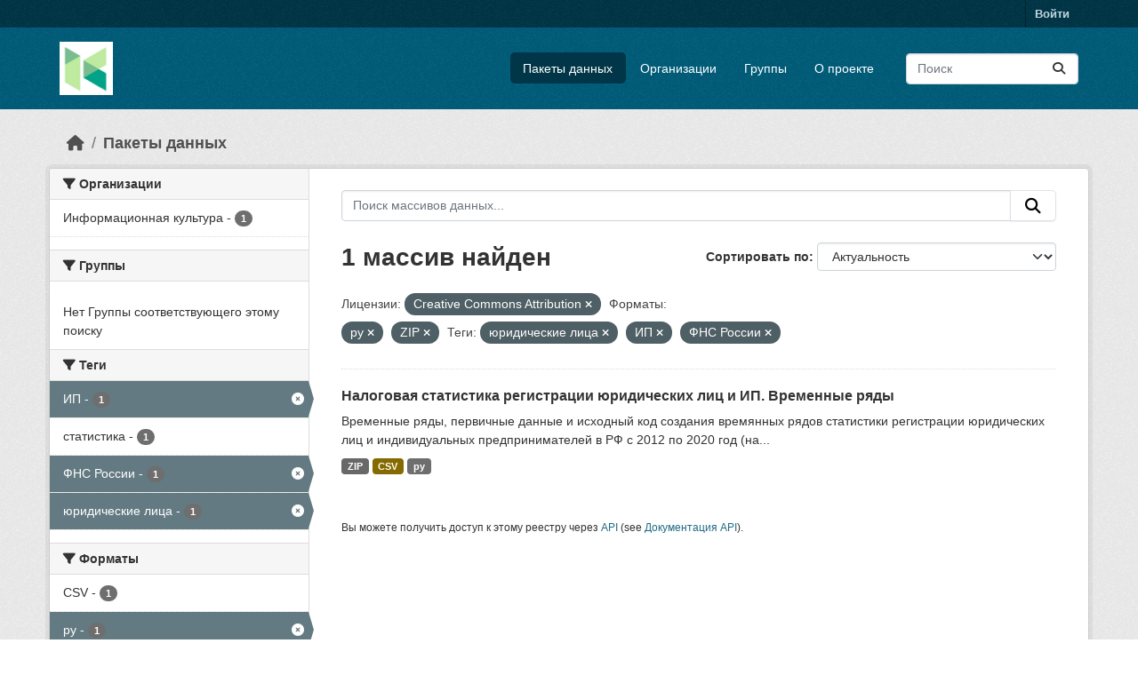

--- FILE ---
content_type: text/html; charset=utf-8
request_url: https://hubofdata.ru/dataset/?license_id=cc-by&res_format=py&res_format=ZIP&tags=%D1%8E%D1%80%D0%B8%D0%B4%D0%B8%D1%87%D0%B5%D1%81%D0%BA%D0%B8%D0%B5+%D0%BB%D0%B8%D1%86%D0%B0&tags=%D0%98%D0%9F&tags=%D0%A4%D0%9D%D0%A1+%D0%A0%D0%BE%D1%81%D1%81%D0%B8%D0%B8
body_size: 40018
content:
<!DOCTYPE html>
<!--[if IE 9]> <html lang="ru" class="ie9"> <![endif]-->
<!--[if gt IE 8]><!--> <html lang="ru"  > <!--<![endif]-->
  <head>
    <meta charset="utf-8" />
      <meta name="csrf_field_name" content="_csrf_token" />
      <meta name="_csrf_token" content="ImU1YmQyZTBhNDI1OGNjOGMwMTZlMzhlMzg4Njc1N2MwYTIxYTQ5YjUi.aW57ew.ReUVSJukDKpnXBJ-ZOdH2Y2QCQ4" />

      <meta name="generator" content="ckan 2.11.4" />
      <meta name="viewport" content="width=device-width, initial-scale=1.0">
    <title>Набор данных - Хаб открытых данных</title>

    
    <link rel="shortcut icon" href="/base/images/ckan.ico" />
    
  
      
      
      
    
  


    
    <link href="/webassets/base/51d427fe_main.css" rel="stylesheet"/>
<link href="/webassets/ckanext-activity/8dd77216_activity.css" rel="stylesheet"/>
    
    

  </head>

  
  <body data-site-root="https://hubofdata.ru/" data-locale-root="https://hubofdata.ru/" >

    
    <div class="visually-hidden-focusable"><a href="#content">Skip to main content</a></div>
  

  
    

 
<div class="account-masthead">
  <div class="container">
     
    <nav class="account not-authed" aria-label="Account">
      <ul class="list-unstyled">
        
        <li><a href="/user/login">Войти </a></li>
         
      </ul>
    </nav>
     
  </div>
</div>

<header class="masthead">
  <div class="container">
      
    <nav class="navbar navbar-expand-lg navbar-light">
      <hgroup class="header-image navbar-left">

      
      
      <a class="logo" href="/">
        <img src="/uploads/admin/2018-04-28-063741.421900hub.png" alt="Хаб открытых данных"
          title="Хаб открытых данных" />
      </a>
      
      

       </hgroup>
      <button class="navbar-toggler" type="button" data-bs-toggle="collapse" data-bs-target="#main-navigation-toggle"
        aria-controls="main-navigation-toggle" aria-expanded="false" aria-label="Toggle navigation">
        <span class="fa fa-bars text-white"></span>
      </button>

      <div class="main-navbar collapse navbar-collapse" id="main-navigation-toggle">
        <ul class="navbar-nav ms-auto mb-2 mb-lg-0">
          
            
              
              

              <li class="active"><a href="/dataset/">Пакеты данных</a></li><li><a href="/organization/">Организации</a></li><li><a href="/group/">Группы</a></li><li><a href="/about">О проекте</a></li>
            
          </ul>

      
      
          <form class="d-flex site-search" action="/dataset/" method="get">
              <label class="d-none" for="field-sitewide-search">Search Datasets...</label>
              <input id="field-sitewide-search" class="form-control me-2"  type="text" name="q" placeholder="Поиск" aria-label="Поиск массивов данных..."/>
              <button class="btn" type="submit" aria-label="Отправить"><i class="fa fa-search"></i></button>
          </form>
      
      </div>
    </nav>
  </div>
</header>

  
    <div class="main">
      <div id="content" class="container">
        
          
            <div class="flash-messages">
              
                
              
            </div>
          

          
            <div class="toolbar" role="navigation" aria-label="Breadcrumb">
              
                
                  <ol class="breadcrumb">
                    
<li class="home"><a href="/" aria-label="Главная страница"><i class="fa fa-home"></i><span> Главная страница</span></a></li>
                    
  <li class="active"><a href="/dataset/">Пакеты данных</a></li>

                  </ol>
                
              
            </div>
          

          <div class="row wrapper">
            
            
            

            
              <aside class="secondary col-md-3">
                
                
  <div class="filters">
    <div>
      
        

    
    
	
	    
		<section class="module module-narrow module-shallow">
		    
			<h2 class="module-heading">
			    <i class="fa fa-filter"></i>
			    Организации
			</h2>
		    
		    
			
			    
				<nav aria-label="Организации">
				    <ul class="list-unstyled nav nav-simple nav-facet">
					
					    
					    
					    
					    
					    <li class="nav-item ">
						<a href="/dataset/?license_id=cc-by&amp;res_format=py&amp;res_format=ZIP&amp;tags=%D1%8E%D1%80%D0%B8%D0%B4%D0%B8%D1%87%D0%B5%D1%81%D0%BA%D0%B8%D0%B5+%D0%BB%D0%B8%D1%86%D0%B0&amp;tags=%D0%98%D0%9F&amp;tags=%D0%A4%D0%9D%D0%A1+%D0%A0%D0%BE%D1%81%D1%81%D0%B8%D0%B8&amp;organization=infoculture" title="">
						    <span class="item-label">Информационная культура</span>
						    <span class="hidden separator"> - </span>
						    <span class="item-count badge">1</span>

							
						</a>
					    </li>
					
				    </ul>
				</nav>

				<p class="module-footer">
				    
					
				    
				</p>
			    
			
		    
		</section>
	    
	
    

      
        

    
    
	
	    
		<section class="module module-narrow module-shallow">
		    
			<h2 class="module-heading">
			    <i class="fa fa-filter"></i>
			    Группы
			</h2>
		    
		    
			
			    
				<p class="module-content empty">Нет Группы соответствующего этому поиску</p>
			    
			
		    
		</section>
	    
	
    

      
        

    
    
	
	    
		<section class="module module-narrow module-shallow">
		    
			<h2 class="module-heading">
			    <i class="fa fa-filter"></i>
			    Теги
			</h2>
		    
		    
			
			    
				<nav aria-label="Теги">
				    <ul class="list-unstyled nav nav-simple nav-facet">
					
					    
					    
					    
					    
					    <li class="nav-item  active">
						<a href="/dataset/?license_id=cc-by&amp;res_format=py&amp;res_format=ZIP&amp;tags=%D1%8E%D1%80%D0%B8%D0%B4%D0%B8%D1%87%D0%B5%D1%81%D0%BA%D0%B8%D0%B5+%D0%BB%D0%B8%D1%86%D0%B0&amp;tags=%D0%A4%D0%9D%D0%A1+%D0%A0%D0%BE%D1%81%D1%81%D0%B8%D0%B8" title="">
						    <span class="item-label">ИП</span>
						    <span class="hidden separator"> - </span>
						    <span class="item-count badge">1</span>

							<span class="facet-close"> <i class="fa fa-solid fa-circle-xmark"></i></span>
						</a>
					    </li>
					
					    
					    
					    
					    
					    <li class="nav-item ">
						<a href="/dataset/?license_id=cc-by&amp;res_format=py&amp;res_format=ZIP&amp;tags=%D1%8E%D1%80%D0%B8%D0%B4%D0%B8%D1%87%D0%B5%D1%81%D0%BA%D0%B8%D0%B5+%D0%BB%D0%B8%D1%86%D0%B0&amp;tags=%D0%98%D0%9F&amp;tags=%D0%A4%D0%9D%D0%A1+%D0%A0%D0%BE%D1%81%D1%81%D0%B8%D0%B8&amp;tags=%D1%81%D1%82%D0%B0%D1%82%D0%B8%D1%81%D1%82%D0%B8%D0%BA%D0%B0" title="">
						    <span class="item-label">статистика</span>
						    <span class="hidden separator"> - </span>
						    <span class="item-count badge">1</span>

							
						</a>
					    </li>
					
					    
					    
					    
					    
					    <li class="nav-item  active">
						<a href="/dataset/?license_id=cc-by&amp;res_format=py&amp;res_format=ZIP&amp;tags=%D1%8E%D1%80%D0%B8%D0%B4%D0%B8%D1%87%D0%B5%D1%81%D0%BA%D0%B8%D0%B5+%D0%BB%D0%B8%D1%86%D0%B0&amp;tags=%D0%98%D0%9F" title="">
						    <span class="item-label">ФНС России</span>
						    <span class="hidden separator"> - </span>
						    <span class="item-count badge">1</span>

							<span class="facet-close"> <i class="fa fa-solid fa-circle-xmark"></i></span>
						</a>
					    </li>
					
					    
					    
					    
					    
					    <li class="nav-item  active">
						<a href="/dataset/?license_id=cc-by&amp;res_format=py&amp;res_format=ZIP&amp;tags=%D0%98%D0%9F&amp;tags=%D0%A4%D0%9D%D0%A1+%D0%A0%D0%BE%D1%81%D1%81%D0%B8%D0%B8" title="">
						    <span class="item-label">юридические лица</span>
						    <span class="hidden separator"> - </span>
						    <span class="item-count badge">1</span>

							<span class="facet-close"> <i class="fa fa-solid fa-circle-xmark"></i></span>
						</a>
					    </li>
					
				    </ul>
				</nav>

				<p class="module-footer">
				    
					
				    
				</p>
			    
			
		    
		</section>
	    
	
    

      
        

    
    
	
	    
		<section class="module module-narrow module-shallow">
		    
			<h2 class="module-heading">
			    <i class="fa fa-filter"></i>
			    Форматы
			</h2>
		    
		    
			
			    
				<nav aria-label="Форматы">
				    <ul class="list-unstyled nav nav-simple nav-facet">
					
					    
					    
					    
					    
					    <li class="nav-item ">
						<a href="/dataset/?license_id=cc-by&amp;res_format=py&amp;res_format=ZIP&amp;tags=%D1%8E%D1%80%D0%B8%D0%B4%D0%B8%D1%87%D0%B5%D1%81%D0%BA%D0%B8%D0%B5+%D0%BB%D0%B8%D1%86%D0%B0&amp;tags=%D0%98%D0%9F&amp;tags=%D0%A4%D0%9D%D0%A1+%D0%A0%D0%BE%D1%81%D1%81%D0%B8%D0%B8&amp;res_format=CSV" title="">
						    <span class="item-label">CSV</span>
						    <span class="hidden separator"> - </span>
						    <span class="item-count badge">1</span>

							
						</a>
					    </li>
					
					    
					    
					    
					    
					    <li class="nav-item  active">
						<a href="/dataset/?license_id=cc-by&amp;res_format=ZIP&amp;tags=%D1%8E%D1%80%D0%B8%D0%B4%D0%B8%D1%87%D0%B5%D1%81%D0%BA%D0%B8%D0%B5+%D0%BB%D0%B8%D1%86%D0%B0&amp;tags=%D0%98%D0%9F&amp;tags=%D0%A4%D0%9D%D0%A1+%D0%A0%D0%BE%D1%81%D1%81%D0%B8%D0%B8" title="">
						    <span class="item-label">py</span>
						    <span class="hidden separator"> - </span>
						    <span class="item-count badge">1</span>

							<span class="facet-close"> <i class="fa fa-solid fa-circle-xmark"></i></span>
						</a>
					    </li>
					
					    
					    
					    
					    
					    <li class="nav-item  active">
						<a href="/dataset/?license_id=cc-by&amp;res_format=py&amp;tags=%D1%8E%D1%80%D0%B8%D0%B4%D0%B8%D1%87%D0%B5%D1%81%D0%BA%D0%B8%D0%B5+%D0%BB%D0%B8%D1%86%D0%B0&amp;tags=%D0%98%D0%9F&amp;tags=%D0%A4%D0%9D%D0%A1+%D0%A0%D0%BE%D1%81%D1%81%D0%B8%D0%B8" title="">
						    <span class="item-label">ZIP</span>
						    <span class="hidden separator"> - </span>
						    <span class="item-count badge">1</span>

							<span class="facet-close"> <i class="fa fa-solid fa-circle-xmark"></i></span>
						</a>
					    </li>
					
				    </ul>
				</nav>

				<p class="module-footer">
				    
					
				    
				</p>
			    
			
		    
		</section>
	    
	
    

      
        

    
    
	
	    
		<section class="module module-narrow module-shallow">
		    
			<h2 class="module-heading">
			    <i class="fa fa-filter"></i>
			    Лицензии
			</h2>
		    
		    
			
			    
				<nav aria-label="Лицензии">
				    <ul class="list-unstyled nav nav-simple nav-facet">
					
					    
					    
					    
					    
					    <li class="nav-item  active">
						<a href="/dataset/?res_format=py&amp;res_format=ZIP&amp;tags=%D1%8E%D1%80%D0%B8%D0%B4%D0%B8%D1%87%D0%B5%D1%81%D0%BA%D0%B8%D0%B5+%D0%BB%D0%B8%D1%86%D0%B0&amp;tags=%D0%98%D0%9F&amp;tags=%D0%A4%D0%9D%D0%A1+%D0%A0%D0%BE%D1%81%D1%81%D0%B8%D0%B8" title="Creative Commons Attribution">
						    <span class="item-label">Creative Commons...</span>
						    <span class="hidden separator"> - </span>
						    <span class="item-count badge">1</span>

							<span class="facet-close"> <i class="fa fa-solid fa-circle-xmark"></i></span>
						</a>
					    </li>
					
				    </ul>
				</nav>

				<p class="module-footer">
				    
					
				    
				</p>
			    
			
		    
		</section>
	    
	
    

      
    </div>
    <a class="close no-text hide-filters"><i class="fa fa-times-circle"></i><span class="text">close</span></a>
  </div>

              </aside>
            

            
              <div class="primary col-md-9 col-xs-12" role="main">
                
                
  <section class="module">
    <div class="module-content">
      
        
      
      
        
        
        







<form id="dataset-search-form" class="search-form" method="get" data-module="select-switch">

  
    <div class="input-group search-input-group">
      <input aria-label="Поиск массивов данных..." id="field-giant-search" type="text" class="form-control input-lg" name="q" value="" autocomplete="off" placeholder="Поиск массивов данных...">
      
      <button class="btn btn-default btn-lg" type="submit" value="search" aria-label="Отправить">
        <i class="fa fa-search"></i>
      </button>
      
    </div>
  

  
    <span>






<input type="hidden" name="license_id" value="cc-by" />





<input type="hidden" name="res_format" value="py" />





<input type="hidden" name="res_format" value="ZIP" />





<input type="hidden" name="tags" value="юридические лица" />





<input type="hidden" name="tags" value="ИП" />





<input type="hidden" name="tags" value="ФНС России" />



</span>
  

  
    
      <div class="form-group control-order-by">
        <label for="field-order-by">Сортировать по</label>
        <select id="field-order-by" name="sort" class="form-control form-select">
          
            
              <option value="score desc, metadata_modified desc" selected="selected">Актуальность</option>
            
          
            
              <option value="title_string asc">Имя По возрастанию</option>
            
          
            
              <option value="title_string desc">Имя по убыванию</option>
            
          
            
              <option value="metadata_modified desc">Время последнего изменения</option>
            
          
        </select>
        
        <button class="btn btn-default js-hide" type="submit">Перейти</button>
        
      </div>
    
  

  
    <h1>
    
      

  
  
  
  

1 массив найден
    
    </h1>
  

  
    
      <p class="filter-list">
        
          
          <span class="facet">Лицензии:</span>
          
            <span class="filtered pill">Creative Commons Attribution
              <a href="/dataset/?res_format=py&amp;res_format=ZIP&amp;tags=%D1%8E%D1%80%D0%B8%D0%B4%D0%B8%D1%87%D0%B5%D1%81%D0%BA%D0%B8%D0%B5+%D0%BB%D0%B8%D1%86%D0%B0&amp;tags=%D0%98%D0%9F&amp;tags=%D0%A4%D0%9D%D0%A1+%D0%A0%D0%BE%D1%81%D1%81%D0%B8%D0%B8" class="remove" title="Удалить"><i class="fa fa-times"></i></a>
            </span>
          
        
          
          <span class="facet">Форматы:</span>
          
            <span class="filtered pill">py
              <a href="/dataset/?license_id=cc-by&amp;res_format=ZIP&amp;tags=%D1%8E%D1%80%D0%B8%D0%B4%D0%B8%D1%87%D0%B5%D1%81%D0%BA%D0%B8%D0%B5+%D0%BB%D0%B8%D1%86%D0%B0&amp;tags=%D0%98%D0%9F&amp;tags=%D0%A4%D0%9D%D0%A1+%D0%A0%D0%BE%D1%81%D1%81%D0%B8%D0%B8" class="remove" title="Удалить"><i class="fa fa-times"></i></a>
            </span>
          
            <span class="filtered pill">ZIP
              <a href="/dataset/?license_id=cc-by&amp;res_format=py&amp;tags=%D1%8E%D1%80%D0%B8%D0%B4%D0%B8%D1%87%D0%B5%D1%81%D0%BA%D0%B8%D0%B5+%D0%BB%D0%B8%D1%86%D0%B0&amp;tags=%D0%98%D0%9F&amp;tags=%D0%A4%D0%9D%D0%A1+%D0%A0%D0%BE%D1%81%D1%81%D0%B8%D0%B8" class="remove" title="Удалить"><i class="fa fa-times"></i></a>
            </span>
          
        
          
          <span class="facet">Теги:</span>
          
            <span class="filtered pill">юридические лица
              <a href="/dataset/?license_id=cc-by&amp;res_format=py&amp;res_format=ZIP&amp;tags=%D0%98%D0%9F&amp;tags=%D0%A4%D0%9D%D0%A1+%D0%A0%D0%BE%D1%81%D1%81%D0%B8%D0%B8" class="remove" title="Удалить"><i class="fa fa-times"></i></a>
            </span>
          
            <span class="filtered pill">ИП
              <a href="/dataset/?license_id=cc-by&amp;res_format=py&amp;res_format=ZIP&amp;tags=%D1%8E%D1%80%D0%B8%D0%B4%D0%B8%D1%87%D0%B5%D1%81%D0%BA%D0%B8%D0%B5+%D0%BB%D0%B8%D1%86%D0%B0&amp;tags=%D0%A4%D0%9D%D0%A1+%D0%A0%D0%BE%D1%81%D1%81%D0%B8%D0%B8" class="remove" title="Удалить"><i class="fa fa-times"></i></a>
            </span>
          
            <span class="filtered pill">ФНС России
              <a href="/dataset/?license_id=cc-by&amp;res_format=py&amp;res_format=ZIP&amp;tags=%D1%8E%D1%80%D0%B8%D0%B4%D0%B8%D1%87%D0%B5%D1%81%D0%BA%D0%B8%D0%B5+%D0%BB%D0%B8%D1%86%D0%B0&amp;tags=%D0%98%D0%9F" class="remove" title="Удалить"><i class="fa fa-times"></i></a>
            </span>
          
        
      </p>
      <a class="show-filters btn btn-default">Фильтровать Результаты</a>
    
  

</form>




      
      
        

  
    <ul class="dataset-list list-unstyled">
    	
	      
	        




  <li class="dataset-item">
    
      <div class="dataset-content">
        
          <h2 class="dataset-heading">
            
              
            
            
    <a href="/dataset/nalogstats-timeseries" title="Налоговая статистика регистрации юридических лиц и ИП. Временные ряды">
      Налоговая статистика регистрации юридических лиц и ИП. Временные ряды
    </a>
            
            
              
            
          </h2>
        
        
          
            <div>Временные ряды, первичные данные и исходный код создания времянных рядов статистики регистрации юридических лиц и индивидуальных предпринимателей в РФ с 2012 по 2020 год (на...</div>
          
        
      </div>
      
        
          
            <ul class="dataset-resources list-unstyled">
              
                
                <li>
                  <a href="/dataset/nalogstats-timeseries" class="badge badge-default" data-format="zip">ZIP</a>
                </li>
                
                <li>
                  <a href="/dataset/nalogstats-timeseries" class="badge badge-default" data-format="csv">CSV</a>
                </li>
                
                <li>
                  <a href="/dataset/nalogstats-timeseries" class="badge badge-default" data-format="py">py</a>
                </li>
                
              
            </ul>
          
        
      
    
  </li>

	      
	    
    </ul>
  

      
    </div>

    
      
    
  </section>

  
    <section class="module">
      <div class="module-content">
        
          <small>
            
            
            Вы можете получить доступ к этому реестру через <a href="/api/3">API</a> (see <a href="https://docs.ckan.org/en/2.11/api/">Документация API</a>).
          </small>
        
      </div>
    </section>
  

              </div>
            
          </div>
        
      </div>
    </div>
  
    <footer class="site-footer">
  <div class="container">
    
    <div class="row">
      <div class="col-md-8 footer-links">
        
          <ul class="list-unstyled">
            
              <li><a href="/about">Про Хаб открытых данных</a></li>
            
          </ul>
          <ul class="list-unstyled">
            
              
              <li><a href="https://docs.ckan.org/en/2.11/api/">CKAN API</a></li>
              <li><a href="https://www.ckan.org/">Ассоциация CKAN</a></li>
              <li><a href="https://www.opendefinition.org/od/"><img src="/base/images/od_80x15_blue.png" alt="Open Data"></a></li>
            
          </ul>
        
      </div>
      <div class="col-md-4 attribution">
        
          <p><strong>Создано</strong> <a class="hide-text ckan-footer-logo" href="http://ckan.org">CKAN</a></p>
        
        
          
<form class="lang-select" action="/util/redirect" data-module="select-switch" method="POST">
  
<input type="hidden" name="_csrf_token" value="ImU1YmQyZTBhNDI1OGNjOGMwMTZlMzhlMzg4Njc1N2MwYTIxYTQ5YjUi.aW57ew.ReUVSJukDKpnXBJ-ZOdH2Y2QCQ4"/> 
  <div class="form-group">
    <label for="field-lang-select">Язык</label>
    <select id="field-lang-select" name="url" data-module="autocomplete" data-module-dropdown-class="lang-dropdown" data-module-container-class="lang-container">
      
        <option value="/ru/dataset/?license_id=cc-by&amp;res_format=py&amp;res_format=ZIP&amp;tags=%D1%8E%D1%80%D0%B8%D0%B4%D0%B8%D1%87%D0%B5%D1%81%D0%BA%D0%B8%D0%B5+%D0%BB%D0%B8%D1%86%D0%B0&amp;tags=%D0%98%D0%9F&amp;tags=%D0%A4%D0%9D%D0%A1+%D0%A0%D0%BE%D1%81%D1%81%D0%B8%D0%B8" selected="selected">
          русский
        </option>
      
        <option value="/en/dataset/?license_id=cc-by&amp;res_format=py&amp;res_format=ZIP&amp;tags=%D1%8E%D1%80%D0%B8%D0%B4%D0%B8%D1%87%D0%B5%D1%81%D0%BA%D0%B8%D0%B5+%D0%BB%D0%B8%D1%86%D0%B0&amp;tags=%D0%98%D0%9F&amp;tags=%D0%A4%D0%9D%D0%A1+%D0%A0%D0%BE%D1%81%D1%81%D0%B8%D0%B8" >
          English
        </option>
      
        <option value="/vi/dataset/?license_id=cc-by&amp;res_format=py&amp;res_format=ZIP&amp;tags=%D1%8E%D1%80%D0%B8%D0%B4%D0%B8%D1%87%D0%B5%D1%81%D0%BA%D0%B8%D0%B5+%D0%BB%D0%B8%D1%86%D0%B0&amp;tags=%D0%98%D0%9F&amp;tags=%D0%A4%D0%9D%D0%A1+%D0%A0%D0%BE%D1%81%D1%81%D0%B8%D0%B8" >
          Tiếng Việt
        </option>
      
        <option value="/de/dataset/?license_id=cc-by&amp;res_format=py&amp;res_format=ZIP&amp;tags=%D1%8E%D1%80%D0%B8%D0%B4%D0%B8%D1%87%D0%B5%D1%81%D0%BA%D0%B8%D0%B5+%D0%BB%D0%B8%D1%86%D0%B0&amp;tags=%D0%98%D0%9F&amp;tags=%D0%A4%D0%9D%D0%A1+%D0%A0%D0%BE%D1%81%D1%81%D0%B8%D0%B8" >
          Deutsch
        </option>
      
        <option value="/hu/dataset/?license_id=cc-by&amp;res_format=py&amp;res_format=ZIP&amp;tags=%D1%8E%D1%80%D0%B8%D0%B4%D0%B8%D1%87%D0%B5%D1%81%D0%BA%D0%B8%D0%B5+%D0%BB%D0%B8%D1%86%D0%B0&amp;tags=%D0%98%D0%9F&amp;tags=%D0%A4%D0%9D%D0%A1+%D0%A0%D0%BE%D1%81%D1%81%D0%B8%D0%B8" >
          magyar
        </option>
      
        <option value="/id/dataset/?license_id=cc-by&amp;res_format=py&amp;res_format=ZIP&amp;tags=%D1%8E%D1%80%D0%B8%D0%B4%D0%B8%D1%87%D0%B5%D1%81%D0%BA%D0%B8%D0%B5+%D0%BB%D0%B8%D1%86%D0%B0&amp;tags=%D0%98%D0%9F&amp;tags=%D0%A4%D0%9D%D0%A1+%D0%A0%D0%BE%D1%81%D1%81%D0%B8%D0%B8" >
          Indonesia
        </option>
      
        <option value="/uk/dataset/?license_id=cc-by&amp;res_format=py&amp;res_format=ZIP&amp;tags=%D1%8E%D1%80%D0%B8%D0%B4%D0%B8%D1%87%D0%B5%D1%81%D0%BA%D0%B8%D0%B5+%D0%BB%D0%B8%D1%86%D0%B0&amp;tags=%D0%98%D0%9F&amp;tags=%D0%A4%D0%9D%D0%A1+%D0%A0%D0%BE%D1%81%D1%81%D0%B8%D0%B8" >
          українська
        </option>
      
        <option value="/zh_Hans_CN/dataset/?license_id=cc-by&amp;res_format=py&amp;res_format=ZIP&amp;tags=%D1%8E%D1%80%D0%B8%D0%B4%D0%B8%D1%87%D0%B5%D1%81%D0%BA%D0%B8%D0%B5+%D0%BB%D0%B8%D1%86%D0%B0&amp;tags=%D0%98%D0%9F&amp;tags=%D0%A4%D0%9D%D0%A1+%D0%A0%D0%BE%D1%81%D1%81%D0%B8%D0%B8" >
          中文 (简体, 中国)
        </option>
      
        <option value="/eu/dataset/?license_id=cc-by&amp;res_format=py&amp;res_format=ZIP&amp;tags=%D1%8E%D1%80%D0%B8%D0%B4%D0%B8%D1%87%D0%B5%D1%81%D0%BA%D0%B8%D0%B5+%D0%BB%D0%B8%D1%86%D0%B0&amp;tags=%D0%98%D0%9F&amp;tags=%D0%A4%D0%9D%D0%A1+%D0%A0%D0%BE%D1%81%D1%81%D0%B8%D0%B8" >
          euskara
        </option>
      
        <option value="/es/dataset/?license_id=cc-by&amp;res_format=py&amp;res_format=ZIP&amp;tags=%D1%8E%D1%80%D0%B8%D0%B4%D0%B8%D1%87%D0%B5%D1%81%D0%BA%D0%B8%D0%B5+%D0%BB%D0%B8%D1%86%D0%B0&amp;tags=%D0%98%D0%9F&amp;tags=%D0%A4%D0%9D%D0%A1+%D0%A0%D0%BE%D1%81%D1%81%D0%B8%D0%B8" >
          español
        </option>
      
        <option value="/sk/dataset/?license_id=cc-by&amp;res_format=py&amp;res_format=ZIP&amp;tags=%D1%8E%D1%80%D0%B8%D0%B4%D0%B8%D1%87%D0%B5%D1%81%D0%BA%D0%B8%D0%B5+%D0%BB%D0%B8%D1%86%D0%B0&amp;tags=%D0%98%D0%9F&amp;tags=%D0%A4%D0%9D%D0%A1+%D0%A0%D0%BE%D1%81%D1%81%D0%B8%D0%B8" >
          slovenčina
        </option>
      
        <option value="/hr/dataset/?license_id=cc-by&amp;res_format=py&amp;res_format=ZIP&amp;tags=%D1%8E%D1%80%D0%B8%D0%B4%D0%B8%D1%87%D0%B5%D1%81%D0%BA%D0%B8%D0%B5+%D0%BB%D0%B8%D1%86%D0%B0&amp;tags=%D0%98%D0%9F&amp;tags=%D0%A4%D0%9D%D0%A1+%D0%A0%D0%BE%D1%81%D1%81%D0%B8%D0%B8" >
          hrvatski
        </option>
      
        <option value="/ja/dataset/?license_id=cc-by&amp;res_format=py&amp;res_format=ZIP&amp;tags=%D1%8E%D1%80%D0%B8%D0%B4%D0%B8%D1%87%D0%B5%D1%81%D0%BA%D0%B8%D0%B5+%D0%BB%D0%B8%D1%86%D0%B0&amp;tags=%D0%98%D0%9F&amp;tags=%D0%A4%D0%9D%D0%A1+%D0%A0%D0%BE%D1%81%D1%81%D0%B8%D0%B8" >
          日本語
        </option>
      
        <option value="/lt/dataset/?license_id=cc-by&amp;res_format=py&amp;res_format=ZIP&amp;tags=%D1%8E%D1%80%D0%B8%D0%B4%D0%B8%D1%87%D0%B5%D1%81%D0%BA%D0%B8%D0%B5+%D0%BB%D0%B8%D1%86%D0%B0&amp;tags=%D0%98%D0%9F&amp;tags=%D0%A4%D0%9D%D0%A1+%D0%A0%D0%BE%D1%81%D1%81%D0%B8%D0%B8" >
          lietuvių
        </option>
      
        <option value="/en_AU/dataset/?license_id=cc-by&amp;res_format=py&amp;res_format=ZIP&amp;tags=%D1%8E%D1%80%D0%B8%D0%B4%D0%B8%D1%87%D0%B5%D1%81%D0%BA%D0%B8%D0%B5+%D0%BB%D0%B8%D1%86%D0%B0&amp;tags=%D0%98%D0%9F&amp;tags=%D0%A4%D0%9D%D0%A1+%D0%A0%D0%BE%D1%81%D1%81%D0%B8%D0%B8" >
          English (Australia)
        </option>
      
        <option value="/mk/dataset/?license_id=cc-by&amp;res_format=py&amp;res_format=ZIP&amp;tags=%D1%8E%D1%80%D0%B8%D0%B4%D0%B8%D1%87%D0%B5%D1%81%D0%BA%D0%B8%D0%B5+%D0%BB%D0%B8%D1%86%D0%B0&amp;tags=%D0%98%D0%9F&amp;tags=%D0%A4%D0%9D%D0%A1+%D0%A0%D0%BE%D1%81%D1%81%D0%B8%D0%B8" >
          македонски
        </option>
      
        <option value="/zh_Hant_TW/dataset/?license_id=cc-by&amp;res_format=py&amp;res_format=ZIP&amp;tags=%D1%8E%D1%80%D0%B8%D0%B4%D0%B8%D1%87%D0%B5%D1%81%D0%BA%D0%B8%D0%B5+%D0%BB%D0%B8%D1%86%D0%B0&amp;tags=%D0%98%D0%9F&amp;tags=%D0%A4%D0%9D%D0%A1+%D0%A0%D0%BE%D1%81%D1%81%D0%B8%D0%B8" >
          中文 (繁體, 台灣)
        </option>
      
        <option value="/cs_CZ/dataset/?license_id=cc-by&amp;res_format=py&amp;res_format=ZIP&amp;tags=%D1%8E%D1%80%D0%B8%D0%B4%D0%B8%D1%87%D0%B5%D1%81%D0%BA%D0%B8%D0%B5+%D0%BB%D0%B8%D1%86%D0%B0&amp;tags=%D0%98%D0%9F&amp;tags=%D0%A4%D0%9D%D0%A1+%D0%A0%D0%BE%D1%81%D1%81%D0%B8%D0%B8" >
          čeština (Česko)
        </option>
      
        <option value="/sr_Latn/dataset/?license_id=cc-by&amp;res_format=py&amp;res_format=ZIP&amp;tags=%D1%8E%D1%80%D0%B8%D0%B4%D0%B8%D1%87%D0%B5%D1%81%D0%BA%D0%B8%D0%B5+%D0%BB%D0%B8%D1%86%D0%B0&amp;tags=%D0%98%D0%9F&amp;tags=%D0%A4%D0%9D%D0%A1+%D0%A0%D0%BE%D1%81%D1%81%D0%B8%D0%B8" >
          srpski (latinica)
        </option>
      
        <option value="/el/dataset/?license_id=cc-by&amp;res_format=py&amp;res_format=ZIP&amp;tags=%D1%8E%D1%80%D0%B8%D0%B4%D0%B8%D1%87%D0%B5%D1%81%D0%BA%D0%B8%D0%B5+%D0%BB%D0%B8%D1%86%D0%B0&amp;tags=%D0%98%D0%9F&amp;tags=%D0%A4%D0%9D%D0%A1+%D0%A0%D0%BE%D1%81%D1%81%D0%B8%D0%B8" >
          Ελληνικά
        </option>
      
        <option value="/ko_KR/dataset/?license_id=cc-by&amp;res_format=py&amp;res_format=ZIP&amp;tags=%D1%8E%D1%80%D0%B8%D0%B4%D0%B8%D1%87%D0%B5%D1%81%D0%BA%D0%B8%D0%B5+%D0%BB%D0%B8%D1%86%D0%B0&amp;tags=%D0%98%D0%9F&amp;tags=%D0%A4%D0%9D%D0%A1+%D0%A0%D0%BE%D1%81%D1%81%D0%B8%D0%B8" >
          한국어 (대한민국)
        </option>
      
        <option value="/fa_IR/dataset/?license_id=cc-by&amp;res_format=py&amp;res_format=ZIP&amp;tags=%D1%8E%D1%80%D0%B8%D0%B4%D0%B8%D1%87%D0%B5%D1%81%D0%BA%D0%B8%D0%B5+%D0%BB%D0%B8%D1%86%D0%B0&amp;tags=%D0%98%D0%9F&amp;tags=%D0%A4%D0%9D%D0%A1+%D0%A0%D0%BE%D1%81%D1%81%D0%B8%D0%B8" >
          فارسی (ایران)
        </option>
      
        <option value="/sq/dataset/?license_id=cc-by&amp;res_format=py&amp;res_format=ZIP&amp;tags=%D1%8E%D1%80%D0%B8%D0%B4%D0%B8%D1%87%D0%B5%D1%81%D0%BA%D0%B8%D0%B5+%D0%BB%D0%B8%D1%86%D0%B0&amp;tags=%D0%98%D0%9F&amp;tags=%D0%A4%D0%9D%D0%A1+%D0%A0%D0%BE%D1%81%D1%81%D0%B8%D0%B8" >
          shqip
        </option>
      
        <option value="/fi/dataset/?license_id=cc-by&amp;res_format=py&amp;res_format=ZIP&amp;tags=%D1%8E%D1%80%D0%B8%D0%B4%D0%B8%D1%87%D0%B5%D1%81%D0%BA%D0%B8%D0%B5+%D0%BB%D0%B8%D1%86%D0%B0&amp;tags=%D0%98%D0%9F&amp;tags=%D0%A4%D0%9D%D0%A1+%D0%A0%D0%BE%D1%81%D1%81%D0%B8%D0%B8" >
          suomi
        </option>
      
        <option value="/gl_ES/dataset/?license_id=cc-by&amp;res_format=py&amp;res_format=ZIP&amp;tags=%D1%8E%D1%80%D0%B8%D0%B4%D0%B8%D1%87%D0%B5%D1%81%D0%BA%D0%B8%D0%B5+%D0%BB%D0%B8%D1%86%D0%B0&amp;tags=%D0%98%D0%9F&amp;tags=%D0%A4%D0%9D%D0%A1+%D0%A0%D0%BE%D1%81%D1%81%D0%B8%D0%B8" >
          galego (España)
        </option>
      
        <option value="/tl/dataset/?license_id=cc-by&amp;res_format=py&amp;res_format=ZIP&amp;tags=%D1%8E%D1%80%D0%B8%D0%B4%D0%B8%D1%87%D0%B5%D1%81%D0%BA%D0%B8%D0%B5+%D0%BB%D0%B8%D1%86%D0%B0&amp;tags=%D0%98%D0%9F&amp;tags=%D0%A4%D0%9D%D0%A1+%D0%A0%D0%BE%D1%81%D1%81%D0%B8%D0%B8" >
          Filipino (Pilipinas)
        </option>
      
        <option value="/nl/dataset/?license_id=cc-by&amp;res_format=py&amp;res_format=ZIP&amp;tags=%D1%8E%D1%80%D0%B8%D0%B4%D0%B8%D1%87%D0%B5%D1%81%D0%BA%D0%B8%D0%B5+%D0%BB%D0%B8%D1%86%D0%B0&amp;tags=%D0%98%D0%9F&amp;tags=%D0%A4%D0%9D%D0%A1+%D0%A0%D0%BE%D1%81%D1%81%D0%B8%D0%B8" >
          Nederlands
        </option>
      
        <option value="/km/dataset/?license_id=cc-by&amp;res_format=py&amp;res_format=ZIP&amp;tags=%D1%8E%D1%80%D0%B8%D0%B4%D0%B8%D1%87%D0%B5%D1%81%D0%BA%D0%B8%D0%B5+%D0%BB%D0%B8%D1%86%D0%B0&amp;tags=%D0%98%D0%9F&amp;tags=%D0%A4%D0%9D%D0%A1+%D0%A0%D0%BE%D1%81%D1%81%D0%B8%D0%B8" >
          ខ្មែរ
        </option>
      
        <option value="/bg/dataset/?license_id=cc-by&amp;res_format=py&amp;res_format=ZIP&amp;tags=%D1%8E%D1%80%D0%B8%D0%B4%D0%B8%D1%87%D0%B5%D1%81%D0%BA%D0%B8%D0%B5+%D0%BB%D0%B8%D1%86%D0%B0&amp;tags=%D0%98%D0%9F&amp;tags=%D0%A4%D0%9D%D0%A1+%D0%A0%D0%BE%D1%81%D1%81%D0%B8%D0%B8" >
          български
        </option>
      
        <option value="/tr/dataset/?license_id=cc-by&amp;res_format=py&amp;res_format=ZIP&amp;tags=%D1%8E%D1%80%D0%B8%D0%B4%D0%B8%D1%87%D0%B5%D1%81%D0%BA%D0%B8%D0%B5+%D0%BB%D0%B8%D1%86%D0%B0&amp;tags=%D0%98%D0%9F&amp;tags=%D0%A4%D0%9D%D0%A1+%D0%A0%D0%BE%D1%81%D1%81%D0%B8%D0%B8" >
          Türkçe
        </option>
      
        <option value="/pt_PT/dataset/?license_id=cc-by&amp;res_format=py&amp;res_format=ZIP&amp;tags=%D1%8E%D1%80%D0%B8%D0%B4%D0%B8%D1%87%D0%B5%D1%81%D0%BA%D0%B8%D0%B5+%D0%BB%D0%B8%D1%86%D0%B0&amp;tags=%D0%98%D0%9F&amp;tags=%D0%A4%D0%9D%D0%A1+%D0%A0%D0%BE%D1%81%D1%81%D0%B8%D0%B8" >
          português (Portugal)
        </option>
      
        <option value="/is/dataset/?license_id=cc-by&amp;res_format=py&amp;res_format=ZIP&amp;tags=%D1%8E%D1%80%D0%B8%D0%B4%D0%B8%D1%87%D0%B5%D1%81%D0%BA%D0%B8%D0%B5+%D0%BB%D0%B8%D1%86%D0%B0&amp;tags=%D0%98%D0%9F&amp;tags=%D0%A4%D0%9D%D0%A1+%D0%A0%D0%BE%D1%81%D1%81%D0%B8%D0%B8" >
          íslenska
        </option>
      
        <option value="/bs/dataset/?license_id=cc-by&amp;res_format=py&amp;res_format=ZIP&amp;tags=%D1%8E%D1%80%D0%B8%D0%B4%D0%B8%D1%87%D0%B5%D1%81%D0%BA%D0%B8%D0%B5+%D0%BB%D0%B8%D1%86%D0%B0&amp;tags=%D0%98%D0%9F&amp;tags=%D0%A4%D0%9D%D0%A1+%D0%A0%D0%BE%D1%81%D1%81%D0%B8%D0%B8" >
          bosanski
        </option>
      
        <option value="/fr/dataset/?license_id=cc-by&amp;res_format=py&amp;res_format=ZIP&amp;tags=%D1%8E%D1%80%D0%B8%D0%B4%D0%B8%D1%87%D0%B5%D1%81%D0%BA%D0%B8%D0%B5+%D0%BB%D0%B8%D1%86%D0%B0&amp;tags=%D0%98%D0%9F&amp;tags=%D0%A4%D0%9D%D0%A1+%D0%A0%D0%BE%D1%81%D1%81%D0%B8%D0%B8" >
          français
        </option>
      
        <option value="/th/dataset/?license_id=cc-by&amp;res_format=py&amp;res_format=ZIP&amp;tags=%D1%8E%D1%80%D0%B8%D0%B4%D0%B8%D1%87%D0%B5%D1%81%D0%BA%D0%B8%D0%B5+%D0%BB%D0%B8%D1%86%D0%B0&amp;tags=%D0%98%D0%9F&amp;tags=%D0%A4%D0%9D%D0%A1+%D0%A0%D0%BE%D1%81%D1%81%D0%B8%D0%B8" >
          ไทย
        </option>
      
        <option value="/he/dataset/?license_id=cc-by&amp;res_format=py&amp;res_format=ZIP&amp;tags=%D1%8E%D1%80%D0%B8%D0%B4%D0%B8%D1%87%D0%B5%D1%81%D0%BA%D0%B8%D0%B5+%D0%BB%D0%B8%D1%86%D0%B0&amp;tags=%D0%98%D0%9F&amp;tags=%D0%A4%D0%9D%D0%A1+%D0%A0%D0%BE%D1%81%D1%81%D0%B8%D0%B8" >
          עברית
        </option>
      
        <option value="/ne/dataset/?license_id=cc-by&amp;res_format=py&amp;res_format=ZIP&amp;tags=%D1%8E%D1%80%D0%B8%D0%B4%D0%B8%D1%87%D0%B5%D1%81%D0%BA%D0%B8%D0%B5+%D0%BB%D0%B8%D1%86%D0%B0&amp;tags=%D0%98%D0%9F&amp;tags=%D0%A4%D0%9D%D0%A1+%D0%A0%D0%BE%D1%81%D1%81%D0%B8%D0%B8" >
          नेपाली
        </option>
      
        <option value="/pt_BR/dataset/?license_id=cc-by&amp;res_format=py&amp;res_format=ZIP&amp;tags=%D1%8E%D1%80%D0%B8%D0%B4%D0%B8%D1%87%D0%B5%D1%81%D0%BA%D0%B8%D0%B5+%D0%BB%D0%B8%D1%86%D0%B0&amp;tags=%D0%98%D0%9F&amp;tags=%D0%A4%D0%9D%D0%A1+%D0%A0%D0%BE%D1%81%D1%81%D0%B8%D0%B8" >
          português (Brasil)
        </option>
      
        <option value="/nb_NO/dataset/?license_id=cc-by&amp;res_format=py&amp;res_format=ZIP&amp;tags=%D1%8E%D1%80%D0%B8%D0%B4%D0%B8%D1%87%D0%B5%D1%81%D0%BA%D0%B8%D0%B5+%D0%BB%D0%B8%D1%86%D0%B0&amp;tags=%D0%98%D0%9F&amp;tags=%D0%A4%D0%9D%D0%A1+%D0%A0%D0%BE%D1%81%D1%81%D0%B8%D0%B8" >
          norsk bokmål (Norge)
        </option>
      
        <option value="/my_MM/dataset/?license_id=cc-by&amp;res_format=py&amp;res_format=ZIP&amp;tags=%D1%8E%D1%80%D0%B8%D0%B4%D0%B8%D1%87%D0%B5%D1%81%D0%BA%D0%B8%D0%B5+%D0%BB%D0%B8%D1%86%D0%B0&amp;tags=%D0%98%D0%9F&amp;tags=%D0%A4%D0%9D%D0%A1+%D0%A0%D0%BE%D1%81%D1%81%D0%B8%D0%B8" >
          မြန်မာ (မြန်မာ)
        </option>
      
        <option value="/es_AR/dataset/?license_id=cc-by&amp;res_format=py&amp;res_format=ZIP&amp;tags=%D1%8E%D1%80%D0%B8%D0%B4%D0%B8%D1%87%D0%B5%D1%81%D0%BA%D0%B8%D0%B5+%D0%BB%D0%B8%D1%86%D0%B0&amp;tags=%D0%98%D0%9F&amp;tags=%D0%A4%D0%9D%D0%A1+%D0%A0%D0%BE%D1%81%D1%81%D0%B8%D0%B8" >
          español (Argentina)
        </option>
      
        <option value="/ar/dataset/?license_id=cc-by&amp;res_format=py&amp;res_format=ZIP&amp;tags=%D1%8E%D1%80%D0%B8%D0%B4%D0%B8%D1%87%D0%B5%D1%81%D0%BA%D0%B8%D0%B5+%D0%BB%D0%B8%D1%86%D0%B0&amp;tags=%D0%98%D0%9F&amp;tags=%D0%A4%D0%9D%D0%A1+%D0%A0%D0%BE%D1%81%D1%81%D0%B8%D0%B8" >
          العربية
        </option>
      
        <option value="/ro/dataset/?license_id=cc-by&amp;res_format=py&amp;res_format=ZIP&amp;tags=%D1%8E%D1%80%D0%B8%D0%B4%D0%B8%D1%87%D0%B5%D1%81%D0%BA%D0%B8%D0%B5+%D0%BB%D0%B8%D1%86%D0%B0&amp;tags=%D0%98%D0%9F&amp;tags=%D0%A4%D0%9D%D0%A1+%D0%A0%D0%BE%D1%81%D1%81%D0%B8%D0%B8" >
          română
        </option>
      
        <option value="/no/dataset/?license_id=cc-by&amp;res_format=py&amp;res_format=ZIP&amp;tags=%D1%8E%D1%80%D0%B8%D0%B4%D0%B8%D1%87%D0%B5%D1%81%D0%BA%D0%B8%D0%B5+%D0%BB%D0%B8%D1%86%D0%B0&amp;tags=%D0%98%D0%9F&amp;tags=%D0%A4%D0%9D%D0%A1+%D0%A0%D0%BE%D1%81%D1%81%D0%B8%D0%B8" >
          norsk
        </option>
      
        <option value="/sl/dataset/?license_id=cc-by&amp;res_format=py&amp;res_format=ZIP&amp;tags=%D1%8E%D1%80%D0%B8%D0%B4%D0%B8%D1%87%D0%B5%D1%81%D0%BA%D0%B8%D0%B5+%D0%BB%D0%B8%D1%86%D0%B0&amp;tags=%D0%98%D0%9F&amp;tags=%D0%A4%D0%9D%D0%A1+%D0%A0%D0%BE%D1%81%D1%81%D0%B8%D0%B8" >
          slovenščina
        </option>
      
        <option value="/it/dataset/?license_id=cc-by&amp;res_format=py&amp;res_format=ZIP&amp;tags=%D1%8E%D1%80%D0%B8%D0%B4%D0%B8%D1%87%D0%B5%D1%81%D0%BA%D0%B8%D0%B5+%D0%BB%D0%B8%D1%86%D0%B0&amp;tags=%D0%98%D0%9F&amp;tags=%D0%A4%D0%9D%D0%A1+%D0%A0%D0%BE%D1%81%D1%81%D0%B8%D0%B8" >
          italiano
        </option>
      
        <option value="/lv/dataset/?license_id=cc-by&amp;res_format=py&amp;res_format=ZIP&amp;tags=%D1%8E%D1%80%D0%B8%D0%B4%D0%B8%D1%87%D0%B5%D1%81%D0%BA%D0%B8%D0%B5+%D0%BB%D0%B8%D1%86%D0%B0&amp;tags=%D0%98%D0%9F&amp;tags=%D0%A4%D0%9D%D0%A1+%D0%A0%D0%BE%D1%81%D1%81%D0%B8%D0%B8" >
          latviešu
        </option>
      
        <option value="/uk_UA/dataset/?license_id=cc-by&amp;res_format=py&amp;res_format=ZIP&amp;tags=%D1%8E%D1%80%D0%B8%D0%B4%D0%B8%D1%87%D0%B5%D1%81%D0%BA%D0%B8%D0%B5+%D0%BB%D0%B8%D1%86%D0%B0&amp;tags=%D0%98%D0%9F&amp;tags=%D0%A4%D0%9D%D0%A1+%D0%A0%D0%BE%D1%81%D1%81%D0%B8%D0%B8" >
          українська (Україна)
        </option>
      
        <option value="/am/dataset/?license_id=cc-by&amp;res_format=py&amp;res_format=ZIP&amp;tags=%D1%8E%D1%80%D0%B8%D0%B4%D0%B8%D1%87%D0%B5%D1%81%D0%BA%D0%B8%D0%B5+%D0%BB%D0%B8%D1%86%D0%B0&amp;tags=%D0%98%D0%9F&amp;tags=%D0%A4%D0%9D%D0%A1+%D0%A0%D0%BE%D1%81%D1%81%D0%B8%D0%B8" >
          አማርኛ
        </option>
      
        <option value="/gl/dataset/?license_id=cc-by&amp;res_format=py&amp;res_format=ZIP&amp;tags=%D1%8E%D1%80%D0%B8%D0%B4%D0%B8%D1%87%D0%B5%D1%81%D0%BA%D0%B8%D0%B5+%D0%BB%D0%B8%D1%86%D0%B0&amp;tags=%D0%98%D0%9F&amp;tags=%D0%A4%D0%9D%D0%A1+%D0%A0%D0%BE%D1%81%D1%81%D0%B8%D0%B8" >
          galego
        </option>
      
        <option value="/da_DK/dataset/?license_id=cc-by&amp;res_format=py&amp;res_format=ZIP&amp;tags=%D1%8E%D1%80%D0%B8%D0%B4%D0%B8%D1%87%D0%B5%D1%81%D0%BA%D0%B8%D0%B5+%D0%BB%D0%B8%D1%86%D0%B0&amp;tags=%D0%98%D0%9F&amp;tags=%D0%A4%D0%9D%D0%A1+%D0%A0%D0%BE%D1%81%D1%81%D0%B8%D0%B8" >
          dansk (Danmark)
        </option>
      
        <option value="/sr/dataset/?license_id=cc-by&amp;res_format=py&amp;res_format=ZIP&amp;tags=%D1%8E%D1%80%D0%B8%D0%B4%D0%B8%D1%87%D0%B5%D1%81%D0%BA%D0%B8%D0%B5+%D0%BB%D0%B8%D1%86%D0%B0&amp;tags=%D0%98%D0%9F&amp;tags=%D0%A4%D0%9D%D0%A1+%D0%A0%D0%BE%D1%81%D1%81%D0%B8%D0%B8" >
          српски
        </option>
      
        <option value="/ca/dataset/?license_id=cc-by&amp;res_format=py&amp;res_format=ZIP&amp;tags=%D1%8E%D1%80%D0%B8%D0%B4%D0%B8%D1%87%D0%B5%D1%81%D0%BA%D0%B8%D0%B5+%D0%BB%D0%B8%D1%86%D0%B0&amp;tags=%D0%98%D0%9F&amp;tags=%D0%A4%D0%9D%D0%A1+%D0%A0%D0%BE%D1%81%D1%81%D0%B8%D0%B8" >
          català
        </option>
      
        <option value="/pl/dataset/?license_id=cc-by&amp;res_format=py&amp;res_format=ZIP&amp;tags=%D1%8E%D1%80%D0%B8%D0%B4%D0%B8%D1%87%D0%B5%D1%81%D0%BA%D0%B8%D0%B5+%D0%BB%D0%B8%D1%86%D0%B0&amp;tags=%D0%98%D0%9F&amp;tags=%D0%A4%D0%9D%D0%A1+%D0%A0%D0%BE%D1%81%D1%81%D0%B8%D0%B8" >
          polski
        </option>
      
        <option value="/mn_MN/dataset/?license_id=cc-by&amp;res_format=py&amp;res_format=ZIP&amp;tags=%D1%8E%D1%80%D0%B8%D0%B4%D0%B8%D1%87%D0%B5%D1%81%D0%BA%D0%B8%D0%B5+%D0%BB%D0%B8%D1%86%D0%B0&amp;tags=%D0%98%D0%9F&amp;tags=%D0%A4%D0%9D%D0%A1+%D0%A0%D0%BE%D1%81%D1%81%D0%B8%D0%B8" >
          монгол (Монгол)
        </option>
      
        <option value="/sv/dataset/?license_id=cc-by&amp;res_format=py&amp;res_format=ZIP&amp;tags=%D1%8E%D1%80%D0%B8%D0%B4%D0%B8%D1%87%D0%B5%D1%81%D0%BA%D0%B8%D0%B5+%D0%BB%D0%B8%D1%86%D0%B0&amp;tags=%D0%98%D0%9F&amp;tags=%D0%A4%D0%9D%D0%A1+%D0%A0%D0%BE%D1%81%D1%81%D0%B8%D0%B8" >
          svenska
        </option>
      
    </select>
  </div>
  <button class="btn btn-default d-none " type="submit">Перейти</button>
</form>


        
      </div>
    </div>
    
  </div>
</footer>
  
  
  
  
  
    

  

    
    <link href="/webassets/vendor/f3b8236b_select2.css" rel="stylesheet"/>
<link href="/webassets/vendor/53df638c_fontawesome.css" rel="stylesheet"/>
    <script src="/webassets/vendor/240e5086_jquery.js" type="text/javascript"></script>
<script src="/webassets/vendor/773d6354_vendor.js" type="text/javascript"></script>
<script src="/webassets/vendor/6d1ad7e6_bootstrap.js" type="text/javascript"></script>
<script src="/webassets/vendor/529a0eb7_htmx.js" type="text/javascript"></script>
<script src="/webassets/base/a65ea3a0_main.js" type="text/javascript"></script>
<script src="/webassets/base/b1def42f_ckan.js" type="text/javascript"></script>
<script src="/webassets/activity/0fdb5ee0_activity.js" type="text/javascript"></script>
  </body>
</html>